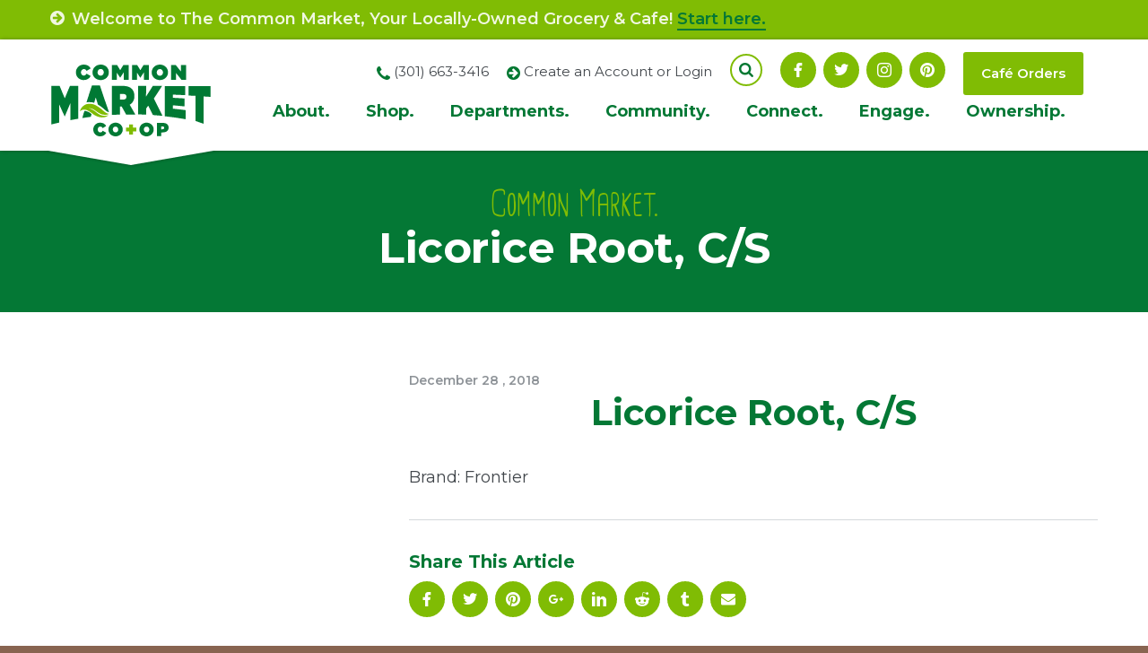

--- FILE ---
content_type: application/javascript
request_url: https://www.commonmarket.coop/wp-content/themes/ws_theme/production/main.min.js?ver=19290609
body_size: 4428
content:
!function(a){"use strict";a(document).on("click",".navigation-toggle",function(t){t.preventDefault(),a(this).toggleClass("active"),a(".navigation-collapse").toggleClass("navigation-open")}),a(document).on("click",".sub-menu-toggle",function(t){t.preventDefault(),a(this).toggleClass("active"),a(this).parent().parent().children(".sub-menu").toggleClass("active")}),a(document).on("click",".alert-toggle",function(t){t.preventDefault(),a(this).toggleClass("active"),a(".alert-collapse").toggleClass("alert-open")}),a(document).ready(function(a){a(window).on("load scroll resize",function(){var t=a("#page"),e=a("#masthead"),i=a("#masthead").innerHeight();window.innerWidth>1023&&a(this).scrollTop()>i?(t.addClass("sticky"),e.addClass("sticky")):(t.removeClass("sticky"),e.removeClass("sticky")),window.innerWidth>1023&&a(this).scrollTop()>i+1?e.addClass("sticky-scrolled"):e.removeClass("sticky-scrolled")}),a(document).on("click","#masthead .search-toggle",function(t){t.preventDefault(),a("#masthead .search-toggle").toggleClass("active"),a("#masthead .search-form").toggleClass("active"),a("#masthead .search-field").focus()}),a("body").click(function(t){if(a("#masthead .search-form").hasClass("active")){a(t.target).is(".search-field, .search-toggle")||(a("#masthead .search-toggle").removeClass("active"),a("#masthead .search-form").removeClass("active"))}}),a(".tel[data-phone], .tel .value[data-phone]").each(function(){var t=a(this),e=a("<a/>");e.html(t.html()),e.attr("href","tel:"+t.data("phone")),e.attr("class",t.attr("class")),t.replaceWith(e)}),a("input, textarea").placeholder(),a("[data-slick]").slick();var t=a("[data-tab]:not(.disabled)"),e=a("[data-tab-content]");a("[data-tabset]").each(function(){var i=a(this),n="[data-tab-group="+i.data("tab-group")+"]",c=t.filter(n),o=e.filter(n),s=i.data("tab-init");a("[data-tab]"+n).each(function(t,e){a(e).attr("href")===window.location.hash||(c.filter("[data-tab="+s+"]").addClass("active"),o.filter("[data-tab-content="+s+"]").addClass("active"))}),c.on("click keydown",function(t){var e=a(this).data("tab");c.removeClass("active"),c.filter("[data-tab="+e+"]").addClass("active"),"*"===e?o.addClass("active"):o.removeClass("active").filter("[data-tab-content="+e+"]").addClass("active"),a.fn.matchHeight._update(),t.preventDefault(),a(window).width()<768&&a(document).scrollTop(a(this).offset().top)}),i.on("click","[data-tab-prev]"+n,function(t){for(var e=c.length-1;e>=0;e--){if(c.eq(e).is(".tab-link.active")){c.eq(e-1).trigger("click");break}}a.fn.matchHeight._update(),t.preventDefault()}),i.on("click","[data-tab-next]"+n,function(t){for(var e=0,i=c.length;e<i;e++){if(c.eq(e).is(".tab-link.active")){c.eq((e+1)%i).trigger("click");break}}a.fn.matchHeight._update(),t.preventDefault()}),a(window).on("hashchange load",function(){a("[data-tab]"+n).each(function(t,e){var i=a(this).data("tab");a(e).attr("href")===window.location.hash&&window.location.href&&(c.removeClass("active").filter("[data-tab="+i+"]").addClass("active"),o.removeClass("active").filter("[data-tab-content="+i+"]").addClass("active"),a(document).scrollTop(a(this).offset().top),a.fn.matchHeight._update())})})});a("[data-accordion]").find("[data-accordion-content]").hide().end().find("[data-accordion-header]:first").addClass("active").end().find("[data-accordion-content]:first").show().end().on("click","[data-accordion-header]",function(t){var e=a(this),i=e.closest("[data-accordion]");e.hasClass("active")||(i.find("[data-accordion-header]").removeClass("active").end().find("[data-accordion-content]").slideUp().end(),e.addClass("active").next("[data-accordion-content]").slideDown(function(){a.fn.matchHeight._update()}).end()),t.preventDefault()}),a(".gallery-thumbnail a").fancybox({margin:[44,0],gutter:32,caption:function(){return a(this).parent().parent().find("figcaption").html()},thumbs:{autoStart:!0,hideOnClose:!0}}),a(".video-overlay[data-video]").one("click",function(){a(this).html('<iframe src="https://www.youtube.com/embed/'+a(this).data("video")+'?enablejsapi=1&autoplay=1&rel=0" allowfullscreen></iframe>')}),a(".menu-disabled > a").click(function(a){a.preventDefault()}),a(".btn-disabled > a").click(function(a){a.preventDefault()}),a("#tribe-bar-filters-wrap #cat").on("change",function(t){var e=window.location.origin+"/classes-events/category/",i=t.target,n=e+a(i).val();document.location.href=n})})}(jQuery);
//# sourceMappingURL=sourcemaps/main.min.js.map
